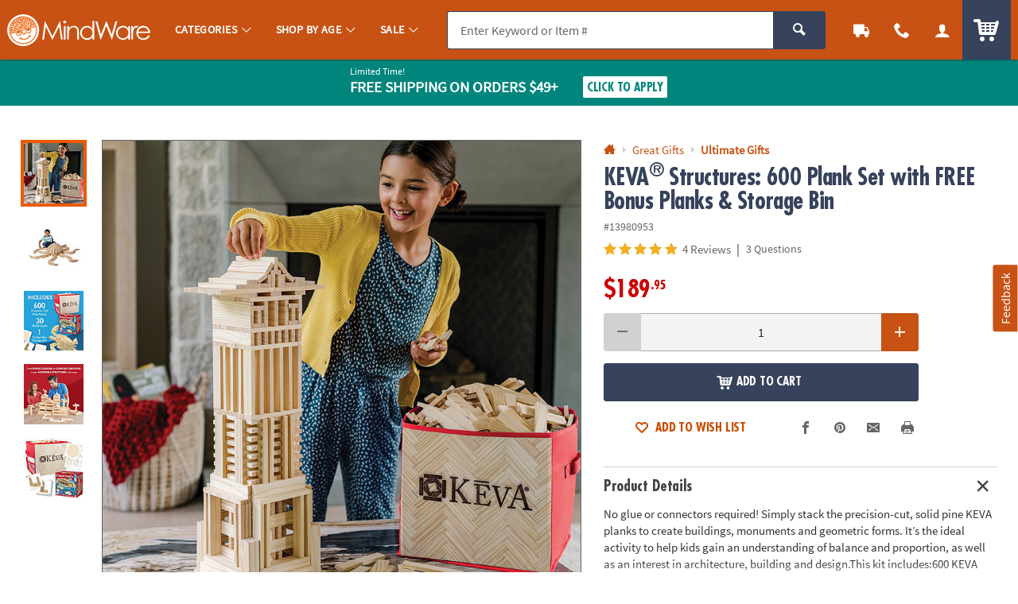

--- FILE ---
content_type: application/x-javascript;charset=utf-8
request_url: https://sb.monetate.net/img/1/p/64/5974377.js/monetate.c.cr.js
body_size: 3306
content:
monetate.c.cr({"data": "docReady(function () {\n    console.log('docReady');\n\n    var waitForThings = setInterval(function () {\n        if (typeof $ != 'undefined' && typeof util !== 'undefined') {\n\n            /* Cascade order:\n            var badges_New\n            var badges_CyberWeek\n            var badges_BlackFriday\n            var badges_BrainyDealDrops\n            */\n\n            //Item Template Badges\n            var newBadge = '<div class=\"results_badge_wrapper js_badge_wrapper js_badge_new u_absoluteTL\">' +\n                '<div class=\"u_relative u_bgAccent u_txtWhite u_marXXS u_uppercase u_padHXS u_padVXXS u_radiusS u_txt_center u_txtS u_font1 u_bold\" style=\"z-index:3;\">' +\n                '<div class=\"u_lhf\" style=\"letter-spacing:1px;\">NEW</div>' +\n                '</div>' +\n                '</div>';\n\n            var cyberWeekDeal = '<div class=\"js_badge_wrapper js_badge_cyberweek u_inline_block u_marRXS\">' +\n                '<div class=\"u_relative u_bgBlack u_padXXS u_radiusS u_txt_center u_txtWhite u_txtXXS u_font1 u_bold\" style=\"z-index:3;\">' +\n                '<div class=\"u_lhf u_txtXXS\" style=\"font-size:13px;\">CYBER</div>' +\n                '<div class=\"u_font1 u_lhf u_txtXXS\" style=\"font-size:15px;\">WEEK</div>' +\n                '<div class=\"u_lhf u_txtM\" style=\"font-size:16px; color:#2dbdb6\">DEAL</div>' +\n                '</div>' +\n                '</div>';\n\n            var blackFridayDeal = '<div class=\"js_badge_wrapper js_badge_blackfriday u_inline_block u_marRXS\">' +\n                '<div class=\"u_relative u_bgBlack u_padXXS u_radiusS u_txt_center u_txtWhite u_txtXXS u_font1 u_bold\" style=\"z-index:3;\">' +\n                '<div class=\"u_lhf u_txtXXS\" style=\"font-size:13px;\">BLACK</div>' +\n                '<div class=\"u_font1 u_lhf u_txtXXS\" style=\"font-size:12px;\">FRIDAY</div>' +\n                '<div class=\"u_txtColor1 u_lhf u_txtM\" style=\"font-size:17px;\">DEAL</div>' +\n                '</div>' +\n                '</div>';\n\n            var dealDropsBadge =\n                '<div class=\"results_badge_wrapper js_badge_dealdrop u_absoluteTL\">' +\n                '<div class=\"u_relative\" style=\"z-index:3;\">' +\n                '<div class=\"u_padVXXS u_padVXS@mobile u_txt_center u_txtWhite u_txtXS u_font4 u_bold u_uppercase\" style=\"background-color: #C75214;\">' +\n                '<div class=\"u_lhf\">Deal</div>' +\n                '<div class=\"u_lhf\">Drop</div>' +\n                '</div>' +\n                '<div style=\"width: 0; height: 0; border-width: 8px 24px 0 24px; border-color: #C75214 transparent transparent transparent; border-style: solid;\"></div>' +\n                '</div>' +\n                '</div>';\n\n            var dealDropsBadge_new =\n                '<div class=\"js_badge_wrapper js_badge_dealdrop u_marRXS u_align_top u_inline_block\">' +\n                '<div class=\"u_relative\" style=\"z-index:3;\">' +\n                '<div class=\"u_padVXXS u_padVXS@mobile u_txt_center u_txtWhite u_txtXS u_font4 u_bold u_uppercase\" style=\"background-color: #C75214;\">' +\n                '<div class=\"u_lhf\">Deal</div>' +\n                '<div class=\"u_lhf\">Drop</div>' +\n                '</div>' +\n                '<div style=\"width: 0; height: 0; border-width: 8px 24px 0 24px; border-color: #C75214 transparent transparent transparent; border-style: solid;\"></div>' +\n                '</div>' +\n                '</div>';\n\n\n            // PDP Badges\n            var newBadgePDP = '<div class=\"js_badge_wrapper js_badge_pdp js_badge_new u_inline_block u_relative u_marBXS\" data-title=\"New\">' +\n                '<div class=\"u_relative u_bgAccent u_txtWhite u_marBXXS u_uppercase u_padHXS u_padVXXS u_radiusS u_txt_center u_txtS u_font1 u_bold\" style=\"z-index:3;\">'+\n                '<div class=\"u_lhf\" style=\"letter-spacing:1px;\">NEW</div>'+\n                '</div>'+\n                '</div>';\n\n            var cyberWeekDealPDP = '<div class=\"js_badge_wrapper js_badge_pdp js_badge_cyberweek u_inline_block u_marRXS\" data-title=\"Cyber Week Deal\">' +\n                '<div class=\"u_relative u_bgBlack u_padXXS u_radiusS u_txt_center u_txtWhite u_txtXXS u_font1 u_bold\">' +\n                '<div class=\"u_lhf u_txtXXS\" style=\"font-size:13px;\">CYBER</div>' +\n                '<div class=\"u_font1 u_lhf u_txtXXS\" style=\"font-size:15px;\">WEEK</div>' +\n                '<div class=\"u_txtAccent u_lhf u_txtM\" style=\"font-size:16px; color:#2dbdb6\">DEAL</div>' +\n                '</div>' +\n                '</div>';\n\n            var blackFridayDealPDP = '<div class=\"js_badge_wrapper js_badge_pdp js_badge_blackfriday u_inline_block u_marRXS\" data-title=\"Black Friday Deal\">' +\n                '<div class=\"u_relative u_bgBlack u_padXXS u_radiusS u_txt_center u_txtWhite u_txtXXS u_font1 u_bold\">' +\n                '<div class=\"u_lhf u_txtXXS\" style=\"font-size:14px;\">BLACK</div>' +\n                '<div class=\"u_font1 u_lhf u_txtXXS\" style=\"font-size:13px;\">FRIDAY</div>' +\n                '<div class=\"u_txtColor1 u_lhf u_txtM\" style=\"font-size:18px;\">DEAL</div>' +\n                '</div>' +\n                '</div>';\n\n            var dealDropsBadgePDP =\n                '<div class=\"js_badge_wrapper js_badge_pdp js_badge_dealdrop u_inline_block u_marRXS u_marBXS\" data-title=\"Deal Drop\">' +\n                '<div class=\"u_relative\" style=\"z-index:3;\">' +\n                '<div class=\"u_padVXXS u_padVXS@mobile u_txt_center u_txtWhite u_txtXS u_font4 u_bold u_uppercase\" style=\"background-color: #C75214;\">' +\n                '<div class=\"u_lhf\">Deal</div>' +\n                '<div class=\"u_lhf\">Drop</div>' +\n                '</div>' +\n                '<div style=\"width: 0; height: 0; border-width: 8px 24px 0 24px; border-color: #C75214 transparent transparent transparent; border-style: solid;\"></div>' +\n                '</div>' +\n                '</div>';\n\n\n\n            var checkForBadge = function ($item, sku, location) {\n                if (typeof sku !== 'undefined') {\n                    //check each badge list for a match, stop once found\n                    var $img = $item.find('.c_item_img');\n                    var match = true;\n                    var $badgeWrapper = null;\n                    var $priceBlock = null;\n                    var $atcBadge = $item.closest('.c_item_template').find('input[name=\"atc_badge\"]');\n\n                    /// ADD HIDDEN INPUT FOR MARKETING BADGES\n                    $item.closest('.c_item_template').find('form').prepend('<input type=\"hidden\" name=\"atc_mrkt_badge\" value=\"\">');\n                    var $atcMrktBadge = $item.closest('.c_item_template').find('input[name=\"atc_mrkt_badge\"]');\n\n                    if (location == 'pricing_badge') {\n                        // RESULT LIST\n                        $badgeWrapper = $item.find('.js_badge_wrapper:not(.js_badge_low_quantity)');\n                        $priceBlock = $item.find('.c_result_price');\n\n                         if ($priceBlock.length == 0) {\n                            $priceBlock = $item.find('.c_pdp_price');\n                        }\n                    }\n\n                    if (typeof badges_CyberWeek !== 'undefined' && badges_CyberWeek.includes(sku)) {\n                        console.log('%c badges_CyberWeek: ','font-size:12px;font-weight:bold;color:darkviolet;', sku);\n                        if (location == 'pricing_badge' && $badgeWrapper != null) {\n                            $badgeWrapper.remove();\n                            $priceBlock.before(cyberWeekDeal);\n                        } else {\n                            $img.append(cyberWeekDeal);\n                        }\n                        $atcBadge.val('cyber_week_deal');\n                    } else if (typeof badges_BlackFriday !== 'undefined' && badges_BlackFriday.includes(sku)) {\n                        console.log('%c badges_BlackFriday: ','font-size:12px;font-weight:bold;color:darkviolet;', sku);\n                        if (location == 'pricing_badge' && $badgeWrapper != null) {\n                            $badgeWrapper.remove();\n                            $priceBlock.before(blackFridayDeal);\n                        } else {\n                            $img.append(blackFridayDeal);\n                        }\n                        $atcBadge.val('black_friday_deal');\n                    } else if (typeof badges_BrainyDealDrops !== 'undefined' && badges_BrainyDealDrops.includes(sku)) {\n                        if (location == 'pricing_badge' && $badgeWrapper != null) {\n                            $badgeWrapper.remove();\n                            $priceBlock.before(dealDropsBadge_new);\n                        } else {\n                            $img.append(dealDropsBadge);\n                        }\n                        $atcBadge.val('deal_drop');\n                    } else if (typeof badges_New !== 'undefined' && badges_New.includes(sku)) {\n                        $img.append(newBadge);\n                        $atcMrktBadge.val('new');\n                    } else {\n                        match = false;\n                    }\n\n                    if (match) {\n                        $img.addClass('u_relative');\n\n                        //remove duplicates\n                        var resultsBadge = $item.find('.results_badge_wrapper');\n                        if (resultsBadge.length >= 2) {\n                            console.log('%c resultsBadge: ', 'font-size:12px;font-weight:bold;color:darkviolet;', resultsBadge);\n                            resultsBadge[0].remove();\n                        }\n                    }\n\n\n                } else {\n                    console.log('sku is missing for badge assignment', $item);\n                }\n            };\n\n            var checkForPDPBadge = function ($pdpItem, sku) {\n                if (typeof sku !== 'undefined') {\n                    //detect if match, which badge\n                    var $badge;\n                    var priceBadge = false;\n                    var matchFound = false;\n                    var badgeType = '';\n                    var $defaultBadge = $pdpItem.find('.c_price .js_badge_wrapper');\n\n                    // ADD HIDDEN INPUT - TESTING\n                    var $atcBadge = $pdpItem.find('input[name=\"atc_badge\"]');\n\n                    if ($atcBadge.length == 0) {\n                        $pdpItem.find('form').prepend('<input type=\"hidden\" name=\"atc_badge\" value=\"\">');\n                        $atcBadge = $pdpItem.find('input[name=\"atc_badge\"]');\n                    }\n\n                    if (typeof badges_CyberWeek !== 'undefined' && badges_CyberWeek.includes(sku)) {\n                        $badge = $(cyberWeekDealPDP);\n                        priceBadge = true;\n                        matchFound = true;\n                        badgeType = 'cyber_week_deal';\n                        $atcBadge.val(badgeType);\n                        util.qmEvent(2053, 'PDP|Cyber Week Deal Badge');\n                    } else if (typeof badges_BlackFriday !== 'undefined' && badges_BlackFriday.includes(sku)) {\n                        $badge = $(blackFridayDealPDP);\n                        priceBadge = true;\n                        matchFound = true;\n                        badgeType = 'black_friday_deal';\n                        $atcBadge.val(badgeType);\n                        util.qmEvent(2053, 'PDP|Black Friday Deal Badge');\n                    } else if (typeof badges_BrainyDealDrops !== 'undefined' && badges_BrainyDealDrops.includes(sku)) {\n                        $badge = $(dealDropsBadgePDP);\n                        priceBadge = true;\n                        matchFound = true;\n                        badgeType = 'deal_drop';\n                        $atcBadge.val(badgeType);\n                        util.qmEvent(2053, 'Brainy Deal Drops');\n                    } else if (typeof badges_New !== 'undefined' && badges_New.includes(sku)) {\n                        $badge = $(newBadgePDP);\n                        matchFound = true;\n                        badgeType = 'new';\n                        util.qmEvent(2053, 'PDP|New');\n                    }\n\n                    // QM EVENTS FOR APPLICATION PRICING BADGES\n                    if ($defaultBadge != 'undefined' && $defaultBadge.length != -1) {\n                        if ($defaultBadge.hasClass('js_badge_clearance')) {\n                            badgeType = 'CLEARANCE';\n                            $atcBadge.val(badgeType);\n                            util.qmEvent(2053, 'PDP|Clearance');\n                        }\n                        if ($defaultBadge.hasClass('js_badge_sale')) {\n                            badgeType = 'ON_SALE';\n                            $atcBadge.val(badgeType);\n                            util.qmEvent(2053, 'PDP|Sale');\n                        }\n                        if ($defaultBadge.hasClass('js_badge_kit')) {\n                            badgeType = 'KIT_PRICE';\n                            $atcBadge.val(badgeType);\n                            util.qmEvent(2053, 'PDP|Kit');\n                        }\n                    }\n\n                    // Place on PDP                  \n                    if (typeof $badge !== 'undefined' && matchFound) {\n                        // var $price = $pdpItem.find('.c_price');\n\n                        var $price = $pdpItem.find('.c_price').first();\n\n                        if ($price.data('badgeRendered')) {\n                            return;\n                        }\n\n                        $price.data('badgeRendered', true);\n\n                        var $qtyDiscount = $pdpItem.find('.c_sku_qty_discount_cont');\n                        console.log(\"%c MONETATE PDP BADGE\",\"font-size:12px;font-weight:bold;color:darkviolet;\", $badge);\n                        \n                        if ($qtyDiscount.length >= 1) {\n                            $price.addClass('u_marTS js_qty_w_badge').before($badge);\n                            \n                        } else if (priceBadge == true) {\n                            console.log(\"%c PLACE PDP PRICING BADGE\",\"font-size:12px;font-weight:bold;color:darkviolet;\");\n                            $pdpItem.find('.js_badge_wrapper').remove(); // REMOVE ANY EXISTING PRICING BADGES\n                            $price.addClass('js_price_w_badge').prepend($badge);\n                        } else {\n                            // NOT A PRICING BADGE, PLACE ABOVE PRICING AREA\n                            if ($pdpItem.find('.js_badge_pdp').length == 0) {\n                                console.log(\"%c PLACE PDP PRODUCT BADGE\",\"font-size:12px;font-weight:bold;color:darkviolet;\");\n                                $('#pdp_main_item_options').closest('.c_item_options.u_marBM.u_marTS').removeClass('u_marTS');\n                                $price.before($badge);\n                            }\n                        }\n\n                        if (badgeType == 'exclusive' || badgeType == 'faith') {\n                            $price.addClass('u_align_items_center');\n                        }\n\n                    }\n\n                } else {\n                    console.log('sku is missing for badge assignment', $pdpItem);\n                }\n\n                // BADGES CHECKED\n                $pdpItem.addClass('js_badges_checked');\n\n                // FIRE POST_MONETATE PRODUCT VIEW EVENT\n                try {\n                    console.log(\"%c POST MONETATE PRODUCT VIEW\",\"font-size:12px;font-weight:bold;color:darkviolet;\");\n                    if ($('#pdp_main_item').length > 0) {\n                      plug.product.view($('#pdp_main_item'), 'PDP', 'postload');\n                    }\n                } catch (e) {\n                    console.log(\"%c plug.product.view ERROR: \", \"font-size:12px;font-weight:bold;color:darkviolet;\", e);\n                }\n\n            };\n\n            // RESULT LIST/all item templates\n            if ($('#results_filter').length > 0) {\n                // MOBILE RESULT LIST\n                $('.c_item_template.c_list_item').each(function () {\n                    var $t = $(this);\n                    var id = $t.attr('id');\n                    var sku = id.slice(2);\n                    checkForBadge($t, sku, 'pricing_badge');\n                });\n\n            } else if ($('#results_content').length > 0) {\n                // DESKTOP RESULT LIST\n                $('.c_item_template[data-sku]').each(function () {\n                    var $t = $(this);\n                    var sku = $t.attr('data-sku');\n                    checkForBadge($t, sku, 'pricing_badge');\n                });\n\n            }\n\n            // LAZY LOADING\n            $('body').on('lazySectionLoaded', '.p_lazy_section', function () {\n                $(this).find('.c_item_template a[data-sku]').each(function () {\n                    console.log(\"%c lazySectionLoaded\",\"font-size:12px;font-weight:bold;color:darkviolet;\");\n                    var $t = $(this);\n                    var sku = $t.attr('data-sku');\n                    checkForBadge($t, sku, 'pricing_badge');\n                });\n            });\n\n            // PRODUCT DETAIL PAGE\n            if (utag_data.page_type == 'PRODUCT') {\n                var $pdpItem = $('#pdp_main_item');\n                var sku = $pdpItem.attr('data-sku');\n                checkForPDPBadge($pdpItem, sku);\n            }\n\n            // PATC MODAL\n            $('body').on('patcModalLoaded', function () {\n                var $pdpItem = $('.c_patc_item:not(.js_badges_checked)');\n                var sku = $pdpItem.attr('data-sku');\n                console.log(\"%c PATC MODAL BADGES\", \"font-size:12px;font-weight:bold;color:darkviolet;\", $pdpItem, sku);\n                checkForBadge($pdpItem, sku, 'pricing_badge');\n                // checkForPDPBadge($pdpItem, sku);\n            });\n\n            //QUICKVIEW MODAL\n            $('body').on('quickViewModal', function () {\n                var $pdpItem = $('.c_quickview_item:not(.js_badges_checked)');\n                var sku = $pdpItem.attr('data-sku');\n                console.log(\"%c QV MODAL BADGES\", \"font-size:12px;font-weight:bold;color:darkviolet;\", $pdpItem, sku);\n                // checkForBadge($pdpItem, sku, 'pricing_badge');\n                checkForPDPBadge($pdpItem, sku);\n            });\n\n            clearInterval(waitForThings);\n        }\n    }, 10);\n\n});", "ref": "64/5974377.js"});